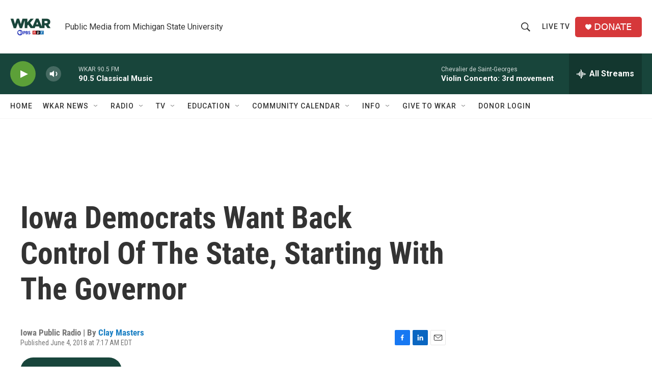

--- FILE ---
content_type: text/html; charset=utf-8
request_url: https://www.google.com/recaptcha/api2/aframe
body_size: 265
content:
<!DOCTYPE HTML><html><head><meta http-equiv="content-type" content="text/html; charset=UTF-8"></head><body><script nonce="iTiNoR1nLQt1xtoItPKfAQ">/** Anti-fraud and anti-abuse applications only. See google.com/recaptcha */ try{var clients={'sodar':'https://pagead2.googlesyndication.com/pagead/sodar?'};window.addEventListener("message",function(a){try{if(a.source===window.parent){var b=JSON.parse(a.data);var c=clients[b['id']];if(c){var d=document.createElement('img');d.src=c+b['params']+'&rc='+(localStorage.getItem("rc::a")?sessionStorage.getItem("rc::b"):"");window.document.body.appendChild(d);sessionStorage.setItem("rc::e",parseInt(sessionStorage.getItem("rc::e")||0)+1);localStorage.setItem("rc::h",'1769256246512');}}}catch(b){}});window.parent.postMessage("_grecaptcha_ready", "*");}catch(b){}</script></body></html>